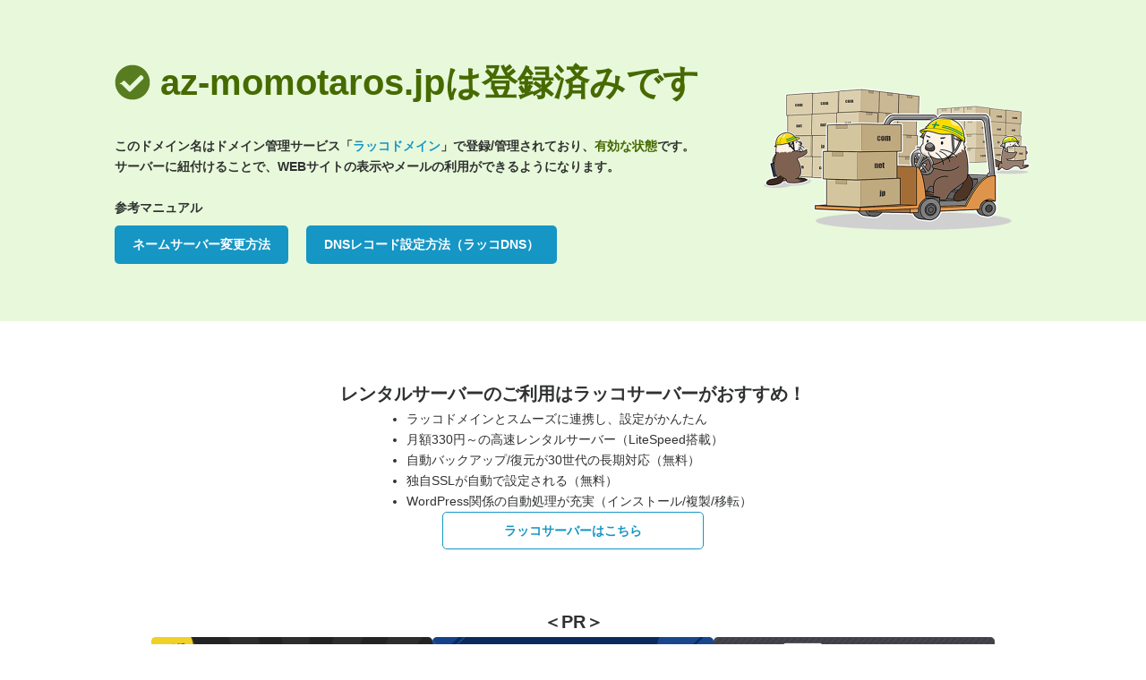

--- FILE ---
content_type: text/html
request_url: https://www.az-momotaros.jp/pr_teramoto-s/
body_size: 178369
content:
<!DOCTYPE html>
<html>
    <head>
    <meta http-equiv="Content-type" content="text/html; charset=utf-8">
    <meta http-equiv="Cache-control" content="no-cache">
    <meta http-equiv="Pragma" content="no-cache">
    <meta http-equiv="Expires" content="0">
    <meta name="viewport" content="width=device-width, initial-scale=1.0, maximum-scale=1.0, user-scalable=1">
    <title>ドメイン登録済み</title>
    <script>
        document.addEventListener('DOMContentLoaded', () => {
            let domain = window.location.hostname.replace(/^www\./, '');
            if (domain) {
                document.title = `${domain} - ${document.title}`;
            }
        });
    </script>
    <style type="text/css">
        html, body, div, span, h1, h2, p, a, ul, li, section {
            margin: 0;
            padding: 0;
            border: 0;
            font-size: 100%;
            vertical-align: baseline;
            word-break: break-all;
        }
        p {
            line-height: 1.7;
        }
        a:hover {
            opacity: 0.8;
        }
        body {
            font-family: Arial, Helvetica, sans-serif;
            font-size: 14px;
            line-height: 1.428571429;
            background-color: #fff;
            color: #2F3230;
        }
        .link {
            color: #1596C5;
            text-decoration: none;
        }
        .primary-button {
            display: inline-block;
            padding: 10px 20px;
            color: #fff;
            background-color: #1596C5;
            border-radius: 5px;
            font-weight: bold;
            text-decoration: none;
            margin-top: 8px;
            text-align: center;
        }
        .secondary-button {
            display: inline-block;
            padding: 10px 20px;
            color: #1596C5;
            background-color: #fff;
            border: 1px solid #1596C5;
            border-radius: 5px;
            font-weight: bold;
            text-decoration: none;
            text-align: center;
        }
        .inline-block {
            display: inline-block;
        }
        .green-text {
            color: #466A00;
        }
        .bold {
            font-weight: bold;
        }
        @media (max-width: 480px) {
            .primary-button {
                margin-top: 12px;
            }
        }

        /* 〇〇は登録済みですブロック */
        .background-green {
            background-color: #E8F9DB;
        }
        .status-container {
            max-width: 1024px;
            margin: 0 auto;
            padding: 64px 40px;
            display: flex;
            justify-content: space-between;
            align-items: center;
            gap: 32px;
        }
        .status-reason {
            font-size: 40px;
            line-height: 1.4;
            margin-bottom: 32px;
        }
        .status-icon {
            display: inline-block;
            width: 40px;
            min-width: 40px;
            height: 40px;
            vertical-align: text-top;
        }
        #domain-img {
            max-width: 300px;
        }
        #domain-img img {
            width: 100%;
            height: auto;
        }

        @media (max-width: 768px) {
            .status-container {
                flex-direction: column;
                padding: 48px 40px 40px;
            }
        }
        @media (max-width: 480px) {
            .status-container {
                flex-direction: column;
                padding: 48px 32px 32px;
            }
            .status-reason {
                font-size: 30px;
            }
            .status-icon {
                width: 30px;
                min-width: 30px;
                height: 30px;
            }
            #domain-img {
                max-width: 220px;
            }
        }
        /* レンタルサーバーのご利用はラッコサーバーがおすすめ！ブロック */
        .recommend-container {
            max-width: 1024px;
            margin: 64px auto 0;
            padding: 0 40px;
            display: flex;
            flex-direction: column;
            align-items: center;
            gap: 24px;
        }
        .server-features {
            width: fit-content;
            line-height: 1.7;
            padding-left: 1em;
        }

        .recommend-head {
            font-size: 20px;
            font-weight: bold;
            text-align: center;
        }
        @media (max-width: 768px) {
            .recommend-container {
                margin: 40px auto;
            }
            .recommend-head {
                font-size: 16px;
            }
        }
        @media (max-width: 480px) {
            .recommend-container {   
                padding: 0 32px;
            }
        }
        /* PRブロック */
        .pr-container {
            max-width: 1024px;
            margin: 64px auto;
            padding: 0 16px;
            display: flex;
            flex-direction: column;
            gap: 16px;
            align-items: center;
        }
        .service-banners {
            list-style: none;
            display: flex;
            gap: 40px;
            flex-wrap: wrap;
            justify-content: center;
        }
        .service-banners::after {
            content: '';
            width: 314px;
        }
        .service-banners li {
            width: 314px;
        }
        .service-banners li a {
            display: block;
        }
        .service-banners li a img {
            width: 100%;
            height: auto;
        }
        @media (max-width: 768px) {
            .pr-container {
                margin: 40px auto;
            }
            .service-banners {
                gap: 28px;
            }
        }
    </style>
    </head>
    <body>
        <div class="background-green">
            <div class="status-container">
                <div>
                    <h1 class="status-reason green-text">
                        <span class="status-icon">
                            <svg xmlns="http://www.w3.org/2000/svg" viewBox="0 0 512 512">
                                <!-- !Font Awesome Free 6.7.2 by @fontawesome - https://fontawesome.com License - https://fontawesome.com/license/freeCopyright 2025 Fonticons, Inc. -->
                                <path fill="#577d20" d="M504 256c0 137-111 248-248 248S8 393 8 256 119 8 256 8s248 111 248 248zM227.3 387.3l184-184c6.2-62 6.2-16.4 0-22.6l-22.6-22.6c-6.2-6.2-16.4-6.2-22.6 0L216 308.1l-70.1-70.1c-6.2-6.2-16.4-6.2-22.6 0l-22.6 22.6c-6.2 6.2-62 16.4 0 22.6l104 104c6.2 6.2 16.4 6.2 22.6 0z"/>
                            </svg>
                        </span>
                        <script>document.write(window.location.hostname.replace(/^www\./, ''));</script>は登録済みです
                    </h1>
                    <p class="bold">
                        このドメイン名はドメイン管理サービス「<a href="https://rakkodomain.com/?utm_source=domain-parking-registered&utm_medium=internal&utm_campaign=domain-parking-registered-text-domain" class="link">ラッコドメイン</a>」で登録/管理されており、<span class="green-text">有効な状態</span>です。<br />
                        サーバーに紐付けることで、WEBサイトの表示やメールの利用ができるようになります。<br /><br />
                        参考マニュアル <br />
                        <a href="https://rakkodomain.com/knowledge/571/?utm_source=domain-parking-registered&utm_medium=internal&utm_campaign=domain-parking-registered-knowledge-571" class="primary-button" style="margin-right: 16px;">ネームサーバー変更方法</a>
                        <a href="https://rakkodomain.com/knowledge/580/?utm_source=domain-parking-registered&utm_medium=internal&utm_campaign=domain-parking-registered-knowledge-580" class="primary-button">DNSレコード設定方法（ラッコDNS）</a>
                    </p>
                </div>
                <div id="domain-img">
                        <img alt="" src="[data-uri]" />
                </div>
            </div>
        </div>
        <div class="recommend-container">
            <p class="recommend-head"><span class="inline-block">レンタルサーバーのご利用は</span><span class="inline-block">ラッコサーバーがおすすめ！</span></p>
            <ul class="server-features">
                <li>ラッコドメインとスムーズに連携し、設定がかんたん</li>
                <li>月額330円～の高速レンタルサーバー（LiteSpeed搭載）</li>
                <li>自動バックアップ/復元が30世代の長期対応（無料）</li>
                <li>独自SSLが自動で設定される（無料）</li>
                <li>WordPress関係の自動処理が充実（インストール/複製/移転）</li>
            </ul>
            <a href="https://rakkoserver.com/?utm_source=domain-parking-registered&utm_medium=internal&utm_campaign=domain-parking-registered-button-server" class="secondary-button" style="width: 250px;">ラッコサーバーはこちら</a>
        </div>
        <div class="pr-container">
            <p class="recommend-head">＜PR＞</p>
            <ul class="service-banners"></ul>
        </div>

        <script>
            // バナーのデータを配列で管理
            const banners = [
                { href: "https://rakkoma.com/?utm_source=domain-parking-registered&utm_medium=internal&utm_campaign=domain-parking-registered-banner-ma", src: "https://cdn.rakkoid.com/images/banners/ma_banner.png", alt: "ラッコM&A" },
                { href: "https://rakkoserver.com/market?utm_source=domain-parking-registered&utm_medium=internal&utm_campaign=domain-parking-registered-banner-market", src: "https://cdn.rakkoid.com/images/banners/market_banner.png", alt: "ラッコマーケット" },
                { href: "https://rakkokeyword.com/?utm_source=domain-parking-registered&utm_medium=internal&utm_campaign=domain-parking-registered-banner-keyword", src: "https://cdn.rakkoid.com/images/banners/keyword_banner.png", alt: "ラッコキーワード" },
                { href: "https://rakkoserver.com/?utm_source=domain-parking-registered&utm_medium=internal&utm_campaign=domain-parking-registered-banner-server", src: "https://cdn.rakkoid.com/images/banners/server_banner.png", alt: "ラッコサーバー" },
                { href: "https://rakkodomain.com/?utm_source=domain-parking-registered&utm_medium=internal&utm_campaign=domain-parking-registered-banner-domain", src: "https://cdn.rakkoid.com/images/banners/domain_banner.png", alt: "ラッコドメイン" },
                { href: "https://www.topshelfequestrian.com/?utm_source=domain-parking-registered&utm_medium=internal&utm_campaign=domain-parking-registered-banner-olddomain", src: "https://cdn.rakkoid.com/images/banners/old_domain_banner.png", alt: "中古ドメイン販売屋さん" },
                { href: "https://rakkoid.com/affiliate?utm_source=domain-parking-registered&utm_medium=internal&utm_campaign=domain-parking-registered-banner-affiliate", src: "https://cdn.rakkoid.com/images/banners/affiliate_banner.png", alt: "ラッコIDアフィリエイト" },
                { href: "https://rakko.tools/?utm_source=domain-parking-registered&utm_medium=internal&utm_campaign=domain-parking-registered-banner-tools", src: "https://cdn.rakkoid.com/images/banners/tools_banner.png", alt: "ラッコツールズ" }
            ];

            // ランダムに並び替える関数
            function shuffleArray(array) {
                return array.sort(() => Math.random() - 0.5);
            }

            // バナーを動的に生成してDOMに追加
            function renderBanners() {
                const ul = document.querySelector('.service-banners'); // 対象のul要素を取得
                const shuffledBanners = shuffleArray(banners); // データをランダムに並び替え

                // バナーを生成して追加
                shuffledBanners.forEach(banner => {
                    const li = document.createElement('li');
                    const a = document.createElement('a');
                    a.href = banner.href;

                    const img = document.createElement('img');
                    img.src = banner.src;
                    img.alt = banner.alt;
                    img.width = 280;
                    img.height = 105;

                    a.appendChild(img);
                    li.appendChild(a);
                    ul.appendChild(li);
                });
            }

            // ページ読み込み時に実行
            document.addEventListener('DOMContentLoaded', renderBanners);
        </script>
    </body>
</html>
